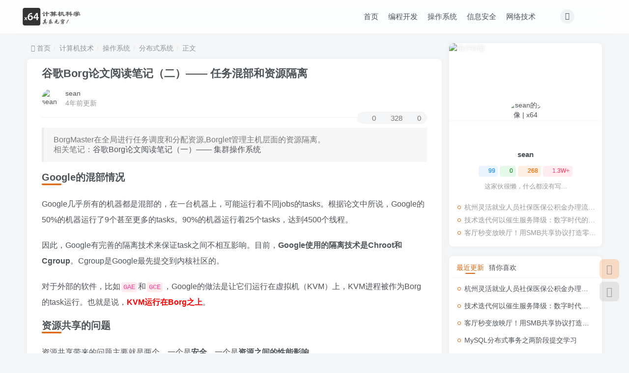

--- FILE ---
content_type: text/html; charset=UTF-8
request_url: https://www.x64.ink/archives/1370.html
body_size: 18502
content:
<!DOCTYPE HTML><html lang="zh-Hans"><head><meta charset="UTF-8"><link rel="dns-prefetch" href="//apps.bdimg.com"><meta http-equiv="X-UA-Compatible" content="IE=edge,chrome=1"><meta name="viewport" content="width=device-width, initial-scale=1.0, user-scalable=0, minimum-scale=1.0, maximum-scale=0.0, viewport-fit=cover"><meta http-equiv="Cache-Control" content="no-transform" /><meta http-equiv="Cache-Control" content="no-siteapp" /><meta name='robots' content='max-image-preview:large' /><link media="all" href="https://www.x64.ink/wp-content/cache/autoptimize/css/autoptimize_1616880bcbe53cb0c3b2fe5878cb2232.css" rel="stylesheet"><title>谷歌Borg论文阅读笔记（二）——  任务混部和资源隔离 | x64</title><meta name="keywords" content="Google,Borg,混部,资源隔离,CPI,CPU干扰,可压缩资源,批处理,Cgroup,资源分类"><meta name="description" content="BorgMaster在全局进行任务调度和分配资源,Borglet管理主机层面的资源隔离。 相关笔记：谷歌Borg论文阅读笔记（一）—— 集群操作系统 Google的混部情况 Google几乎所有的机器都是混部的，在一台机器上，可能运行着不同jobs的tasks。根据论文中所说，Google的50%的机器运行了9个甚至更多的tasks。90%的机器运行着25个tasks，达到4500个线程。 因此，"><link rel="canonical" href="https://www.x64.ink/archives/1370.html" /> <script type="text/javascript" src="https://www.x64.ink/wp-content/themes/zibll/js/libs/jquery.min.js?ver=8.1" id="jquery-js"></script> <!-- Analytics by WP Statistics - https://wp-statistics.com --><link rel='shortcut icon' href='https://www.x64.ink/wp-content/uploads/2024/05/x64_48px.png'><link rel='icon' href='https://www.x64.ink/wp-content/uploads/2024/05/x64_48px.png'><link rel='apple-touch-icon-precomposed' href='https://www.x64.ink/wp-content/uploads/2024/05/x64_148px.png'><meta name='msapplication-TileImage' content='https://www.x64.ink/wp-content/uploads/2024/05/x64_148px.png'> <!--HEADER_CODE_START--> <script async src="https://pagead2.googlesyndication.com/pagead/js/adsbygoogle.js?client=ca-pub-7623569645994570" crossorigin="anonymous"></script> <script type="text/javascript" src="//cpro.baidustatic.com/cpro/ui/cm.js" async="async" defer="defer" ></script> <!--HEADER_CODE_END--><meta name='apple-mobile-web-app-title' content='x64'><!--[if IE]><script src="https://www.x64.ink/wp-content/themes/zibll/js/libs/html5.min.js"></script><![endif]--></head><body class="post-template-default single single-post postid-1370 single-format-standard white-theme nav-fixed site-layout-2"><header class="header header-layout-3"><nav class="navbar navbar-top center"><div class="container-fluid container-header"><div class="navbar-header"><div class="navbar-brand"><a class="navbar-logo" href="https://www.x64.ink"><img src="https://www.x64.ink/wp-content/uploads/2024/05/logo_850_260px.png" switch-src="https://www.x64.ink/wp-content/uploads/2024/05/logo_dark_850_260px.png" alt="x64.ink | 计算机科学其乐无穷" > </a></div> <button type="button" data-toggle-class="mobile-navbar-show" data-target="body" class="navbar-toggle"><i class="em12 css-icon i-menu"><i></i></i></button><a class="main-search-btn navbar-toggle" href="javascript:;"><svg class="icon" aria-hidden="true"><use xlink:href="#icon-search"></use></svg></a></div><div class="collapse navbar-collapse"><div class="navbar-form navbar-right hide show-nav-but" style="margin-right:-10px;"><a data-toggle-class data-target=".nav.navbar-nav" href="javascript:;" class="but"><svg class="" aria-hidden="true" data-viewBox="0 0 1024 1024" viewBox="0 0 1024 1024"><use xlink:href="#icon-menu_2"></use></svg></a></div><div class="navbar-form navbar-right"><ul class="list-inline splitters relative"><li class="relative"><a class="main-search-btn btn nav-search-btn" href="javascript:;"><svg class="icon" aria-hidden="true"><use xlink:href="#icon-search"></use></svg></a></li></ul></div><div class="navbar-form navbar-right"><a href="javascript:;" class="toggle-theme toggle-radius"><i class="fa fa-toggle-theme"></i></a></div><div class="navbar-right"><ul class="nav navbar-nav"><li id="menu-item-2119" class="menu-item menu-item-type-custom menu-item-object-custom menu-item-2119"><a href="/">首页</a></li><li id="menu-item-306" class="menu-item menu-item-type-taxonomy menu-item-object-category menu-item-306"><a href="https://www.x64.ink/category/computer-technology/programming-development">编程开发</a></li><li id="menu-item-308" class="menu-item menu-item-type-taxonomy menu-item-object-category current-post-ancestor menu-item-has-children menu-item-308"><a href="https://www.x64.ink/category/computer-technology/operating-system">操作系统</a><ul class="sub-menu"><li id="menu-item-1048" class="menu-item menu-item-type-taxonomy menu-item-object-category current-post-ancestor current-menu-parent current-post-parent menu-item-1048"><a href="https://www.x64.ink/category/computer-technology/operating-system/distributed-systems">分布式系统</a></li></ul></li><li id="menu-item-307" class="menu-item menu-item-type-taxonomy menu-item-object-category menu-item-307"><a href="https://www.x64.ink/category/computer-technology/information-security">信息安全</a></li><li id="menu-item-485" class="menu-item menu-item-type-taxonomy menu-item-object-category menu-item-485"><a href="https://www.x64.ink/category/computer-technology/network-technology">网络技术</a></li></ul></div></div></div></nav></header><div class="mobile-header"><nav mini-touch="mobile-nav" touch-direction="left" class="mobile-navbar visible-xs-block scroll-y mini-scrollbar left"> <a href="javascript:;" class="toggle-theme toggle-radius"><i class="fa fa-toggle-theme"></i></a><ul class="mobile-menus theme-box"><li class="menu-item menu-item-type-custom menu-item-object-custom menu-item-2119"><a href="/">首页</a></li><li class="menu-item menu-item-type-taxonomy menu-item-object-category menu-item-306"><a href="https://www.x64.ink/category/computer-technology/programming-development">编程开发</a></li><li class="menu-item menu-item-type-taxonomy menu-item-object-category current-post-ancestor menu-item-has-children menu-item-308"><a href="https://www.x64.ink/category/computer-technology/operating-system">操作系统</a><ul class="sub-menu"><li class="menu-item menu-item-type-taxonomy menu-item-object-category current-post-ancestor current-menu-parent current-post-parent menu-item-1048"><a href="https://www.x64.ink/category/computer-technology/operating-system/distributed-systems">分布式系统</a></li></ul></li><li class="menu-item menu-item-type-taxonomy menu-item-object-category menu-item-307"><a href="https://www.x64.ink/category/computer-technology/information-security">信息安全</a></li><li class="menu-item menu-item-type-taxonomy menu-item-object-category menu-item-485"><a href="https://www.x64.ink/category/computer-technology/network-technology">网络技术</a></li></ul><div class="posts-nav-box" data-title="文章目录"></div><div class="mobile-nav-widget"></div></nav><div class="fixed-body" data-toggle-class="mobile-navbar-show" data-target="body"></div></div><div class="container fluid-widget"></div><main role="main" class="container"><div class="content-wrap"><div class="content-layout"><ul class="breadcrumb"><li><a href="https://www.x64.ink"><i class="fa fa-map-marker"></i> 首页</a></li><li> <a href="https://www.x64.ink/category/computer-technology">计算机技术</a></li><li> <a href="https://www.x64.ink/category/computer-technology/operating-system">操作系统</a></li><li> <a href="https://www.x64.ink/category/computer-technology/operating-system/distributed-systems">分布式系统</a></li><li> 正文</li></ul><article class="article main-bg theme-box box-body radius8 main-shadow"><div class="article-header theme-box clearfix relative"><h1 class="article-title"> <a href="https://www.x64.ink/archives/1370.html">谷歌Borg论文阅读笔记（二）——  任务混部和资源隔离</a></h1><div class="article-avatar"><div class="user-info flex ac article-avatar"><a href="https://www.x64.ink/archives/author/1"><span class="avatar-img"><img alt="sean的头像 | x64" src="https://www.x64.ink/wp-content/themes/zibll/img/avatar-default.png" data-src="//www.x64.ink/wp-content/uploads/2024/05/头像-150x150.jpg" class="lazyload avatar avatar-id-1"></span></a><div class="user-right flex flex1 ac jsb ml10"><div class="flex1"><name class="flex ac flex1"><a class="display-name text-ellipsis " href="https://www.x64.ink/archives/author/1">sean</a></name><div class="px12-sm muted-2-color text-ellipsis"><span data-toggle="tooltip" data-placement="bottom" title="2021年08月25日 22:45发布">4年前更新</span></div></div><div class="flex0 user-action"></div></div></div><div class="relative"><i class="line-form-line"></i><div class="flex ac single-metabox abs-right"><div class="post-metas"><item class="meta-comm"><a rel="nofollow" data-toggle="tooltip" title="去评论" href="javascript:(scrollTopTo('#comments'));"><svg class="icon" aria-hidden="true"><use xlink:href="#icon-comment"></use></svg>0</a></item><item class="meta-view"><svg class="icon" aria-hidden="true"><use xlink:href="#icon-view"></use></svg>328</item><item class="meta-like"><svg class="icon" aria-hidden="true"><use xlink:href="#icon-like"></use></svg>0</item></div></div></div></div></div><div class="article-content"><div data-nav="posts"class="theme-box wp-posts-content"><blockquote><p> BorgMaster在全局进行任务调度和分配资源,Borglet管理主机层面的资源隔离。<br /> 相关笔记：<a class="wp-editor-md-post-content-link" href="https://www.x64.ink/archives/1070.html">谷歌Borg论文阅读笔记（一）—— 集群操作系统</a></p></blockquote><h2>Google的混部情况</h2><p>Google几乎所有的机器都是混部的，在一台机器上，可能运行着不同jobs的tasks。根据论文中所说，Google的50%的机器运行了9个甚至更多的tasks。90%的机器运行着25个tasks，达到4500个线程。</p><p>因此，Google有完善的隔离技术来保证task之间不相互影响。目前，<strong>Google使用的隔离技术是Chroot和Cgroup</strong>。Cgroup是Google最先提交到内核社区的。</p><p>对于外部的软件，比如<code>GAE</code>和<code>GCE</code>，Google的做法是让它们运行在虚拟机（KVM）上，KVM进程被作为Borg的task运行。也就是说，<font color=red><strong>KVM运行在Borg之上</strong></font>。</p><h2>资源共享的问题</h2><p>资源共享带来的问题主要就是两个，一个是<strong>安全</strong>，一个是<strong>资源之间的性能影响</strong>。</p><h3>安全隔离</h3><p>系统采用了Chroot隔离了文件系统。对于程序的调试，全都通过Borg来操作，Borg会让用户的命令在和被操作的tasks同一个容器下的shell中运行。</p><h3>性能影响</h3><p>对于性能的影响，Google使用了很多技术来减少影响，这个是文章后面详细讲的。这里主要讲的是Google对任务混部对CPU性能影响的研究。</p><p>Google为了评估不同任务部署到同一个机器的CPU干扰影响做了一个实验。他们使用<strong>CPI（每条计算机指令执行所需的时钟周期）</strong>来衡量性能干扰。<strong>当CPI增加一倍，CPU密集型程序运行时间就会增加一倍</strong>，对应于即时相应的程序，可能就是<strong>延时增加了一倍</strong>。</p><p>实验发现，<strong>CPI和2个相同时间间隔的测量成正相关</strong>： 机器的整体CPU使用率，以及运行在机器上的tasks。</p><ol><li><strong>添加一个task到一台机器上，会增加别的任务0.3%的CPI（使用线性模拟合数据）。</strong></li><li><strong>增加10%的CPU利用率会增加2%的CPI。</strong></li></ol><p>这是CPU密集型的程序测量的结果，事实上干扰存在于各种资源。</p><p>相对而言，专用的cells的CPI要低于混用的cells。据Google的统计，共享cells的CPI平均值为<code>1.58（σ = 0.35）</code>。在专用cells中，CPI平均值为<code>1.53（σ = 0.32）</code>，CPU性能在共享cells中有大约下降<code>3%</code>。</p><p>但这也表明，<strong>使用共享的cells并没有大幅度增加程序运行的成本，而在机器需求方面，共享的cells更节约机器</strong>。另外。共享的优势适用于所有资源，包括内存和磁盘，而不仅仅是CPU。当然，Google还是有些特别的服务是放在专用的cell上的。</p><p>Google也对cell的大小进行了评估，发现<font color=red><strong>cell越大越节约机器</strong></font>。</p><h2>任务分类</h2><p>Google对jobs是分类为prod和<code>non-prod</code>的。prod指的是面向应用这类jobs，non-prod指的是批处理这类jobs。对于主机上的tasks，则是分为<strong>延迟敏感型（latency-sensitive）</strong>和 <strong>批处理（rest）</strong>。因为non-prod的jobs中的master应该也是延迟敏感的，所以需要在task上进行分类。</p><p><strong>个人理解</strong>: <code>non-prod</code>和prod是在<code>BorgMaster</code>调度时看的，是一个全局的维度。而<code>latency-sensitive</code>和rest是Borglet在主机的task层面上看的，是一个进程的维度。</p><p>另外，Borg中，主机的资源其实是超卖的（不然怎么节约资源），包括可压缩和不可压缩的资源。因此，可能会出现所有tasks都没有超过限制值，而主机资源不足的情况。此时，就需要根据task的分类来进行取舍。</p><h3>延迟敏感型（latency-sensitive）</h3><p>未作特殊说明，下面采用缩写LS tasks来表示延迟敏感型的任务。</p><p><code>LS tasks</code>用于面向用户的应用，以及共享设施服务，它需要快速响应请求。高优先的<code>LS tasks</code>享受最好的待遇。能暂时让批处理饥饿几秒钟。</p><h3>批处理（rest）</h3><p>用于离线计算的进程，用于利用那些再生资源。基本是说被kill就被kill。</p><h2>资源分类</h2><p>混部的一大问题是某个资源不足的情形。但是，不同的资源有不同的特点，有的资源能快速调整，而有的则需要很大的代价来调整。因此，Borg将资源分为两大类：<strong>可压缩资源（compressible resources）</strong>和<strong>不可压缩资源（non-compressible resources）</strong>。</p><h3>可压缩资源（compressible resources）</h3><p>这种资源指的是<strong>CPU，磁盘IO</strong>这类资源。它们是基于比例的，可以通过降低服务质量来调整资源分配，这种调整消耗的代价极少，几乎可以忽略。</p><h4>可用的方案</h4><ul><li><strong>CPU：</strong>Cgroup中的cpu子系统，可以限流CPU执行周期，也可以调整调度权重。</li><li><strong>IO：</strong>Cgroup中的disk子系统，可以在块设备层面限流IOPS和流量。也能在更底层的IO调度层调整权重（权重调整只支持CFQ，但是注意CFQ并不适合SSD）。</li></ul><p><strong>对LS tasks的优待</strong>: <code>LS tasks</code>可以保留完整的CPU核心，阻止其它LS tasks使用它们。批处理tasks可以运行在任何CPU核心下，但它被给予相对于LS tasks很小的调度份额。Borglet动态调整<code>LS tasks</code>的资源限制，为了确保它不会把批处理tasks饿死几分钟，在需要的时候，选择性的应用CFS控制带宽。</p><p><strong>CFS改进</strong>: Cgroup中，CPU子系统是依赖于CFS调度算法，这是目前Linux的默认任务调度算法。Google为了减少调度延时和高利用率，调优了CFS调度程序。另外，Google的程序多采用多线程模型，这能减轻持续负载失衡的影响。</p><ul><li>允许<code>LS tasks</code>抢占批处理的tasks。</li><li>多个<code>LS tasks</code>在一个CPU下运行时，减少调度量。</li></ul><p><strong>主机资源超配</strong>: 如果机器用尽了可压缩资源，Borglet会对某些task进行限流处理（给对<code>LS tasks</code>足够的资源）。这样，短负载峰值就可以被处理，而不需要kill掉任何tasks。如果情况没有改善，Borgmaster会从这台机器上迁移掉一些tasks。</p><h3>不可压缩资源（non-compressible resources）</h3><p>这种资源的典型代表是内存和磁盘容量。<br /> 此类资源的调整是很难的，比如内存。在内存不足的时候，Linux会进行内存回收，释放<code>PageCache</code>，将部匿名页调入<code>Swap</code>。 <font color=red>如果还是没有足够的内存，会进入<code>OOM-KILL</code>流程。<strong>这个代价是很大的</strong></font>。</p><p>因此，如果不可压缩资源不足，<strong>就只能kill掉进程来回收资源</strong>，这也是操作系统的逻辑。</p><h4>可用的方案</h4><ul><li><strong>内存</strong>: Cgroup的memory子系统可以支持限制内存使用。Cgroup内的内存有自己的LRU链，所以Cgroup内部也会自动换页。此外，在Cgroup内的内存用尽之时，也会触发Cgroup内的<code>OOM-KILL</code>流程。另外，系统自身的<code>OOM-KILL</code>级别是高于Cgroup的。</li><li><strong>磁盘</strong>: 这块不清楚Google是怎么做的，Cgroup也没有支持这个。有的软件是quota磁盘限额，可以限定文件夹内使用磁盘空间的大小，超过了就禁止写入。最早听说这是间隔扫描的方式，觉得不靠谱，现在应该改进成用inotify了。</li></ul><p><strong>主机资源超配</strong>: 当不可压缩资源不足时，Borglet会从优先级最低的task开始kill，直到资源足够。</p><h2>资源分配：</h2><h3>细粒度资源请求：</h3><p>Google的资源分配是由用户申请的，用户可以指定各种资源的所需大小。而不是类似售卖虚拟那样有固定的规格。</p><p>Google对此做过实验，使用固定规格容器，根据CPU核心和内存两个维度的限制，四舍五入到下一个大于等于资源需求的规格。最小规格为0.5个CPU核心，1G内存。<strong>实验的结论是,这么做会增加30%-50%的资源开销</strong>。而且这还是在<code>cell</code>被压实之前的，压实后<code>cell</code>的资源开销更低。此外，<code>cell</code>还能支持CPU和内存的独立伸缩。</p><h3>资源分配方法</h3><p>每个tasks和资源有3个相关的数据。分别是：<strong>申请值，估值，使用值</strong>。<br /> 1. <strong>申请值：</strong>也就是限制值<strong>，</strong>申请资源时，用户填写的值。<br /> 2. <strong>估值：</strong>Borg对程序使用资源量的估计，也被称为预定（reservation）。一般是使用值加上一定保护缓冲区。<br /> 3. <strong>使用值：</strong>当前task使用的资源值，是采集的数据。</p><p>估值是为了能回收利用那些没被用到的资源。每过几秒，BorgMaster会进行一次计算。</p><p>最初的估值会等于申请值，300秒之后，允许启动瞬变（startup transients），<strong>它会缓慢的向实际使用加上安全边缘靠拢</strong>。<strong>如果使用量超过了估值，估值会迅速增加。</strong></p><p>Borg调度者使用申请值（限制值）来计划<code>prod tasks</code>（<strong>分配时按照限制来算</strong>），因此它们从不依靠再生资源，也不会超额分配资源。对于<code>non-prod tasks</code>，它使用现有tasks的预定，所以新的任务能调度到再生资源（<strong>分配时按照现有估值来算</strong>）。</p><h3>资源超限制值：</h3><p>Tasks允许使用资源量通常在限制值内。但只要主机资源足够，就可以使用超出限制值的资源。当然，这会增加tasks被Kill掉的可能性。当BorgMaster分配任务时发现资源不足时，它会优先回收超过限制值的tasks的资源。</p><p><strong>大多数tasks允许使用可压缩资源超过限制值</strong>。比如CPU，Borg以此来利用未被利用的(松弛)资源。在Google中，只有5%的<code>LS task</code>禁止使用资源超过限制值，大概是为了获得更好的可预测性。只有少于1%的批处理tasks这么做（禁止资源使用超过限制值）。</p><p><strong>使用内存超过限制值默认是被禁止的</strong>，因为这增加了task被kill掉的机会。但即使如此，10%的<code>LS tasks</code>重写了这个（允许内存使用超过限制值）。<strong>79%的批处理任务这么做，因为这是MapReduce框架的默认设置。</strong></p><h2>总结</h2><ol><li>应用混部，尽可能使用多线程。</li><li>使用轻量级的隔离机制，而不是VM。</li><li>合理的对资源超分配，以此提高资源利用率。很多任务并不是任何时刻都会用到很多资源。</li><li>对任务和资源进行分级。总体上，<strong>以高优先的<code>LS task</code>为核心，批处理任务以一个填坑的角色来吃掉剩余的资源</strong>。尽可能不kill任务，万不得已情况下先拿低优先级开刀。</li></ol><div class="text-center theme-box muted-3-color box-body separator em09" style="padding-bottom: 0px;margin-bottom: 0px;">广告</div> <!--文章列表广告位--> <ins class="adsbygoogle"
 style="display:block"
 data-ad-format="fluid"
 data-ad-layout-key="-fn-3o+cz-4l-m4"
 data-ad-client="ca-pub-7623569645994570"
 data-ad-slot="4277317745"></ins> <script>(adsbygoogle = window.adsbygoogle || []).push({});</script> </div><div class="em09 muted-3-color"><div><span>©</span> 版权声明</div><div class="posts-copyright">文章版权归作者所有，未经允许请勿转载。</div></div><div class="text-center theme-box muted-3-color box-body separator em09">THE END</div><div class="theme-box article-tags"><a class="but ml6 radius c-blue" title="查看更多分类文章" href="https://www.x64.ink/category/computer-technology/operating-system/distributed-systems"><i class="fa fa-folder-open-o" aria-hidden="true"></i>分布式系统</a><br><a href="https://www.x64.ink/tag/%e8%af%bb%e4%b9%a6%e7%ac%94%e8%ae%b0" title="查看此标签更多文章" class="but ml6 radius"># 读书笔记</a><a href="https://www.x64.ink/tag/cgroup" title="查看此标签更多文章" class="but ml6 radius"># Cgroup</a><a href="https://www.x64.ink/tag/borg" title="查看此标签更多文章" class="but ml6 radius"># Borg</a></div></div><div class="text-center muted-3-color box-body em09">喜欢就支持一下吧</div><div class="text-center post-actions"><a href="javascript:;" data-action="like" class="action action-like" data-pid="1370"><svg class="icon" aria-hidden="true"><use xlink:href="#icon-like"></use></svg><text>点赞</text><count>0</count></a><span class="hover-show dropup action action-share"> <svg class="icon" aria-hidden="true"><use xlink:href="#icon-share"></use></svg><text>分享</text><div class="zib-widget hover-show-con share-button dropdown-menu"><div><a rel="nofollow" class="share-btn qzone"  target="_blank" title="QQ空间" href="https://sns.qzone.qq.com/cgi-bin/qzshare/cgi_qzshare_onekey?url=https://www.x64.ink/archives/1370.html&#38;title=谷歌Borg论文阅读笔记（二）——  任务混部和资源隔离 | x64&#38;pics=&#38;summary=BorgMaster在全局进行任务调度和分配资源,Borglet管理主机层面的资源隔离。 相关笔记：谷歌Borg论文阅读笔记（一）—— 集群操作系统 Google的混部情况 Google几乎所有的机器都是混部的，在一台机器上，可能运行着不同jobs的tasks。根据论文中所说，Google的50%的机器运行了9个甚至更多的tasks。90%的机器运行着25个tasks，达到4500个线程。 因..."><icon><svg class="icon" aria-hidden="true"><use xlink:href="#icon-qzone-color"></use></svg></icon><text>QQ空间<text></a><a rel="nofollow" class="share-btn weibo"  target="_blank" title="微博" href="https://service.weibo.com/share/share.php?url=https://www.x64.ink/archives/1370.html&#38;title=谷歌Borg论文阅读笔记（二）——  任务混部和资源隔离 | x64&#38;pic=&#38;searchPic=false"><icon><svg class="icon" aria-hidden="true"><use xlink:href="#icon-weibo-color"></use></svg></icon><text>微博<text></a><a rel="nofollow" class="share-btn qq"  target="_blank" title="QQ好友" href="https://connect.qq.com/widget/shareqq/index.html?url=https://www.x64.ink/archives/1370.html&#38;title=谷歌Borg论文阅读笔记（二）——  任务混部和资源隔离 | x64&#38;pics=&#38;desc=BorgMaster在全局进行任务调度和分配资源,Borglet管理主机层面的资源隔离。 相关笔记：谷歌Borg论文阅读笔记（一）—— 集群操作系统 Google的混部情况 Google几乎所有的机器都是混部的，在一台机器上，可能运行着不同jobs的tasks。根据论文中所说，Google的50%的机器运行了9个甚至更多的tasks。90%的机器运行着25个tasks，达到4500个线程。 因..."><icon><svg class="icon" aria-hidden="true"><use xlink:href="#icon-qq-color"></use></svg></icon><text>QQ好友<text></a><a rel="nofollow" class="share-btn copy" data-clipboard-text="https://www.x64.ink/archives/1370.html" data-clipboard-tag="链接" title="复制链接" href="javascript:;"><icon><svg class="icon" aria-hidden="true"><use xlink:href="#icon-copy-color"></use></svg></icon><text>复制链接<text></a></div></div></span></div></article><div class="theme-box" style="height:99px"><nav class="article-nav"><div class="main-bg box-body radius8 main-shadow"> <a href="https://www.x64.ink/archives/1327.html"><p class="muted-2-color"><i class="fa fa-angle-left em12"></i><i class="fa fa-angle-left em12 mr6"></i>上一篇</p><div class="text-ellipsis-2"> 使用坐标系分析Paxos算法</div> </a></div><div class="main-bg box-body radius8 main-shadow"> <a href="https://www.x64.ink/archives/1417.html"><p class="muted-2-color">下一篇<i class="fa fa-angle-right em12 ml6"></i><i class="fa fa-angle-right em12"></i></p><div class="text-ellipsis-2"> 用普通MySQL高可用的方式打开Raft</div> </a></div></nav></div><div class="theme-box relates"><div class="box-body notop"><div class="title-theme">相关推荐</div></div><div class="zib-widget"><ul class="no-thumb"><div class="posts-mini "><div class="mr10"><div class="item-thumbnail"><a target="_blank" href="https://www.x64.ink/archives/1370.html"><img data-thumb="default" src="/wp-content/themes/zibll/img/thumbnail.svg" data-src="/wp-content/uploads/2019/05/study-box_1.jpg" alt="谷歌Borg论文阅读笔记（二）——  任务混部和资源隔离 | x64" class="lazyload fit-cover radius8"></a></div></div><div class="posts-mini-con flex xx flex1 jsb"><h2 class="item-heading text-ellipsis-2"><a  target="_blank" href="https://www.x64.ink/archives/1370.html">谷歌Borg论文阅读笔记（二）——  任务混部和资源隔离<span class="focus-color"></span></a></h2><div class="item-meta muted-2-color flex jsb ac"><item class="meta-author flex ac"><a href="https://www.x64.ink/archives/author/1"><span class="avatar-mini"><img alt="sean的头像 | x64" src="https://www.x64.ink/wp-content/themes/zibll/img/avatar-default.png" data-src="//www.x64.ink/wp-content/uploads/2024/05/头像-150x150.jpg" class="lazyload avatar avatar-id-1"></span></a><span class="ml6">4年前</span></item><div class="meta-right"><item class="meta-view"><svg class="icon" aria-hidden="true"><use xlink:href="#icon-view"></use></svg>328</item></div></div></div></div><div class="posts-mini "><div class="mr10"><div class="item-thumbnail"><a target="_blank" href="https://www.x64.ink/archives/1061.html"><img data-thumb="default" src="/wp-content/themes/zibll/img/thumbnail.svg" data-src="https://www.x64.ink/wp-content/uploads/2019/05/library.jpg" alt="【翻译】linux中cgroups内存控制子系统memory.oom_control文件 | x64" class="lazyload fit-cover radius8"></a></div></div><div class="posts-mini-con flex xx flex1 jsb"><h2 class="item-heading text-ellipsis-2"><a  target="_blank" href="https://www.x64.ink/archives/1061.html">【翻译】linux中cgroups内存控制子系统memory.oom_control文件<span class="focus-color"></span></a></h2><div class="item-meta muted-2-color flex jsb ac"><item class="meta-author flex ac"><a href="https://www.x64.ink/archives/author/1"><span class="avatar-mini"><img alt="sean的头像 | x64" src="https://www.x64.ink/wp-content/themes/zibll/img/avatar-default.png" data-src="//www.x64.ink/wp-content/uploads/2024/05/头像-150x150.jpg" class="lazyload avatar avatar-id-1"></span></a><span class="ml6">5年前</span></item><div class="meta-right"><item class="meta-view"><svg class="icon" aria-hidden="true"><use xlink:href="#icon-view"></use></svg>221</item></div></div></div></div><div class="posts-mini "><div class="mr10"><div class="item-thumbnail"><a target="_blank" href="https://www.x64.ink/archives/1070.html"><img src="/wp-content/themes/zibll/img/thumbnail.svg" data-src="https://www.x64.ink/wp-content/uploads/2021/07/borg架构.jpg" alt="谷歌Borg论文阅读笔记（一）——  集群操作系统 | x64" class="lazyload fit-cover radius8"></a></div></div><div class="posts-mini-con flex xx flex1 jsb"><h2 class="item-heading text-ellipsis-2"><a  target="_blank" href="https://www.x64.ink/archives/1070.html">谷歌Borg论文阅读笔记（一）——  集群操作系统<span class="focus-color"></span></a></h2><div class="item-meta muted-2-color flex jsb ac"><item class="meta-author flex ac"><a href="https://www.x64.ink/archives/author/1"><span class="avatar-mini"><img alt="sean的头像 | x64" src="https://www.x64.ink/wp-content/themes/zibll/img/avatar-default.png" data-src="//www.x64.ink/wp-content/uploads/2024/05/头像-150x150.jpg" class="lazyload avatar avatar-id-1"></span></a><span class="ml6">5年前</span></item><div class="meta-right"><item class="meta-view"><svg class="icon" aria-hidden="true"><use xlink:href="#icon-view"></use></svg>177</item></div></div></div></div><div class="posts-mini "><div class="mr10"><div class="item-thumbnail"><a target="_blank" href="https://www.x64.ink/archives/1999.html"><img data-thumb="default" src="/wp-content/themes/zibll/img/thumbnail.svg" data-src="https://www.x64.ink/wp-content/uploads/2019/05/library.jpg" alt="谈淘宝的异地多活架构 | x64" class="lazyload fit-cover radius8"></a></div></div><div class="posts-mini-con flex xx flex1 jsb"><h2 class="item-heading text-ellipsis-2"><a  target="_blank" href="https://www.x64.ink/archives/1999.html">谈淘宝的异地多活架构<span class="focus-color"></span></a></h2><div class="item-meta muted-2-color flex jsb ac"><item class="meta-author flex ac"><a href="https://www.x64.ink/archives/author/1"><span class="avatar-mini"><img alt="sean的头像 | x64" src="https://www.x64.ink/wp-content/themes/zibll/img/avatar-default.png" data-src="//www.x64.ink/wp-content/uploads/2024/05/头像-150x150.jpg" class="lazyload avatar avatar-id-1"></span></a><span class="ml6">3年前</span></item><div class="meta-right"><item class="meta-view"><svg class="icon" aria-hidden="true"><use xlink:href="#icon-view"></use></svg>130</item></div></div></div></div></ul></div></div><div class="theme-box" id="comments"><div class="box-body notop"><div class="title-theme">评论 <small>抢沙发</small></div></div><div class="no_webshot main-bg theme-box box-body radius8 main-shadow"><div class="flex ac jsb virtual-input " fixed-input="#respond"><div class="flex flex1 ac"><img alt="头像" src="https://www.x64.ink/wp-content/themes/zibll/img/avatar-default.png" data-src="//www.x64.ink/wp-content/themes/zibll/img/avatar-default.png" class="lazyload avatar avatar-id-0"><div class="text-ellipsis simulation mr10">欢迎您留下宝贵的见解！</div></div><span class="but c-blue">提交</span></div><div id="respond" class="mobile-fixed"><div class="fixed-body"></div><form id="commentform"><div class="flex ac"><div class="comt-title text-center flex0 mr10"><div class="comt-avatar mb10"><img alt="头像" src="https://www.x64.ink/wp-content/themes/zibll/img/avatar-default.png" data-src="//www.x64.ink/wp-content/themes/zibll/img/avatar-default.png" class="lazyload avatar avatar-id-0"></div><p class="" data-toggle-class="open" data-target="#comment-user-info" data-toggle="tooltip" title="填写用户信息">昵称</p></div><div class="comt-box grow1"><div class="action-text mb10 em09 muted-2-color"></div><textarea placeholder="欢迎您留下宝贵的见解！" autoheight="true" maxheight="188" class="form-control grin" name="comment" id="comment" cols="100%" rows="4" tabindex="1" onkeydown="if(event.ctrlKey&amp;&amp;event.keyCode==13){document.getElementById('submit').click();return false};"></textarea><div style="width: 230px;"><input machine-verification="slider" type="hidden" name="captcha_mode" value="slider" slider-id=""></div><div class="comt-ctrl relative"><div class="comt-tips"> <input type='hidden' name='comment_post_ID' value='1370' id='comment_post_ID' /> <input type='hidden' name='comment_parent' id='comment_parent' value='0' /></div><div class="comt-tips-right pull-right"> <a class="but c-red" id="cancel-comment-reply-link" href="javascript:;">取消</a> <button class="but c-blue pw-1em input-expand-submit comment-send" name="submit" id="submit" tabindex="5">提交评论</button></div><div class="comt-tips-left"> <span class="dropup relative" id="comment-user-info" require_name_email="true"><a class="but mr6" data-toggle-class="open" data-target="#comment-user-info" href="javascript:;"><i class="fa fa-fw fa-user"></i><span class="hide-sm">昵称</span></a><div class="dropdown-menu box-body" style="width:250px;"><div class="mb20"><p>请填写用户信息：</p><ul><li class="line-form mb10"><input type="text" name="author" class="line-form-input" tabindex="1" value="" placeholder=""><div class="scale-placeholder">昵称(必填)</div><div class="abs-right muted-color"><i class="fa fa-fw fa-user"></i></div><i class="line-form-line"></i></li><li class="line-form"><input type="text" name="email" class="line-form-input" tabindex="2" value="" placeholder=""><div class="scale-placeholder">邮箱(必填)</div><div class="abs-right muted-color"><i class="fa fa-fw fa-envelope-o"></i></div><i class="line-form-line"></i></li></ul></div></div></span><span class="dropup relative smilie"><a class="but btn-input-expand input-smilie mr6" href="javascript:;"><i class="fa fa-fw fa-smile-o"></i><span class="hide-sm">表情</span></a><div class="dropdown-menu"><div class="dropdown-smilie scroll-y mini-scrollbar"><a class="smilie-icon" href="javascript:;" data-smilie="aoman"><img class="lazyload" data-src="https://www.x64.ink/wp-content/themes/zibll/img/smilies/aoman.gif" alt="[aoman]" /></a><a class="smilie-icon" href="javascript:;" data-smilie="baiyan"><img class="lazyload" data-src="https://www.x64.ink/wp-content/themes/zibll/img/smilies/baiyan.gif" alt="[baiyan]" /></a><a class="smilie-icon" href="javascript:;" data-smilie="bishi"><img class="lazyload" data-src="https://www.x64.ink/wp-content/themes/zibll/img/smilies/bishi.gif" alt="[bishi]" /></a><a class="smilie-icon" href="javascript:;" data-smilie="bizui"><img class="lazyload" data-src="https://www.x64.ink/wp-content/themes/zibll/img/smilies/bizui.gif" alt="[bizui]" /></a><a class="smilie-icon" href="javascript:;" data-smilie="cahan"><img class="lazyload" data-src="https://www.x64.ink/wp-content/themes/zibll/img/smilies/cahan.gif" alt="[cahan]" /></a><a class="smilie-icon" href="javascript:;" data-smilie="ciya"><img class="lazyload" data-src="https://www.x64.ink/wp-content/themes/zibll/img/smilies/ciya.gif" alt="[ciya]" /></a><a class="smilie-icon" href="javascript:;" data-smilie="dabing"><img class="lazyload" data-src="https://www.x64.ink/wp-content/themes/zibll/img/smilies/dabing.gif" alt="[dabing]" /></a><a class="smilie-icon" href="javascript:;" data-smilie="daku"><img class="lazyload" data-src="https://www.x64.ink/wp-content/themes/zibll/img/smilies/daku.gif" alt="[daku]" /></a><a class="smilie-icon" href="javascript:;" data-smilie="deyi"><img class="lazyload" data-src="https://www.x64.ink/wp-content/themes/zibll/img/smilies/deyi.gif" alt="[deyi]" /></a><a class="smilie-icon" href="javascript:;" data-smilie="doge"><img class="lazyload" data-src="https://www.x64.ink/wp-content/themes/zibll/img/smilies/doge.gif" alt="[doge]" /></a><a class="smilie-icon" href="javascript:;" data-smilie="fadai"><img class="lazyload" data-src="https://www.x64.ink/wp-content/themes/zibll/img/smilies/fadai.gif" alt="[fadai]" /></a><a class="smilie-icon" href="javascript:;" data-smilie="fanu"><img class="lazyload" data-src="https://www.x64.ink/wp-content/themes/zibll/img/smilies/fanu.gif" alt="[fanu]" /></a><a class="smilie-icon" href="javascript:;" data-smilie="fendou"><img class="lazyload" data-src="https://www.x64.ink/wp-content/themes/zibll/img/smilies/fendou.gif" alt="[fendou]" /></a><a class="smilie-icon" href="javascript:;" data-smilie="ganga"><img class="lazyload" data-src="https://www.x64.ink/wp-content/themes/zibll/img/smilies/ganga.gif" alt="[ganga]" /></a><a class="smilie-icon" href="javascript:;" data-smilie="guzhang"><img class="lazyload" data-src="https://www.x64.ink/wp-content/themes/zibll/img/smilies/guzhang.gif" alt="[guzhang]" /></a><a class="smilie-icon" href="javascript:;" data-smilie="haixiu"><img class="lazyload" data-src="https://www.x64.ink/wp-content/themes/zibll/img/smilies/haixiu.gif" alt="[haixiu]" /></a><a class="smilie-icon" href="javascript:;" data-smilie="hanxiao"><img class="lazyload" data-src="https://www.x64.ink/wp-content/themes/zibll/img/smilies/hanxiao.gif" alt="[hanxiao]" /></a><a class="smilie-icon" href="javascript:;" data-smilie="zuohengheng"><img class="lazyload" data-src="https://www.x64.ink/wp-content/themes/zibll/img/smilies/zuohengheng.gif" alt="[zuohengheng]" /></a><a class="smilie-icon" href="javascript:;" data-smilie="zhuakuang"><img class="lazyload" data-src="https://www.x64.ink/wp-content/themes/zibll/img/smilies/zhuakuang.gif" alt="[zhuakuang]" /></a><a class="smilie-icon" href="javascript:;" data-smilie="zhouma"><img class="lazyload" data-src="https://www.x64.ink/wp-content/themes/zibll/img/smilies/zhouma.gif" alt="[zhouma]" /></a><a class="smilie-icon" href="javascript:;" data-smilie="zhemo"><img class="lazyload" data-src="https://www.x64.ink/wp-content/themes/zibll/img/smilies/zhemo.gif" alt="[zhemo]" /></a><a class="smilie-icon" href="javascript:;" data-smilie="zhayanjian"><img class="lazyload" data-src="https://www.x64.ink/wp-content/themes/zibll/img/smilies/zhayanjian.gif" alt="[zhayanjian]" /></a><a class="smilie-icon" href="javascript:;" data-smilie="zaijian"><img class="lazyload" data-src="https://www.x64.ink/wp-content/themes/zibll/img/smilies/zaijian.gif" alt="[zaijian]" /></a><a class="smilie-icon" href="javascript:;" data-smilie="yun"><img class="lazyload" data-src="https://www.x64.ink/wp-content/themes/zibll/img/smilies/yun.gif" alt="[yun]" /></a><a class="smilie-icon" href="javascript:;" data-smilie="youhengheng"><img class="lazyload" data-src="https://www.x64.ink/wp-content/themes/zibll/img/smilies/youhengheng.gif" alt="[youhengheng]" /></a><a class="smilie-icon" href="javascript:;" data-smilie="yiwen"><img class="lazyload" data-src="https://www.x64.ink/wp-content/themes/zibll/img/smilies/yiwen.gif" alt="[yiwen]" /></a><a class="smilie-icon" href="javascript:;" data-smilie="yinxian"><img class="lazyload" data-src="https://www.x64.ink/wp-content/themes/zibll/img/smilies/yinxian.gif" alt="[yinxian]" /></a><a class="smilie-icon" href="javascript:;" data-smilie="xu"><img class="lazyload" data-src="https://www.x64.ink/wp-content/themes/zibll/img/smilies/xu.gif" alt="[xu]" /></a><a class="smilie-icon" href="javascript:;" data-smilie="xieyanxiao"><img class="lazyload" data-src="https://www.x64.ink/wp-content/themes/zibll/img/smilies/xieyanxiao.gif" alt="[xieyanxiao]" /></a><a class="smilie-icon" href="javascript:;" data-smilie="xiaoku"><img class="lazyload" data-src="https://www.x64.ink/wp-content/themes/zibll/img/smilies/xiaoku.gif" alt="[xiaoku]" /></a><a class="smilie-icon" href="javascript:;" data-smilie="xiaojiujie"><img class="lazyload" data-src="https://www.x64.ink/wp-content/themes/zibll/img/smilies/xiaojiujie.gif" alt="[xiaojiujie]" /></a><a class="smilie-icon" href="javascript:;" data-smilie="xia"><img class="lazyload" data-src="https://www.x64.ink/wp-content/themes/zibll/img/smilies/xia.gif" alt="[xia]" /></a><a class="smilie-icon" href="javascript:;" data-smilie="wunai"><img class="lazyload" data-src="https://www.x64.ink/wp-content/themes/zibll/img/smilies/wunai.gif" alt="[wunai]" /></a><a class="smilie-icon" href="javascript:;" data-smilie="wozuimei"><img class="lazyload" data-src="https://www.x64.ink/wp-content/themes/zibll/img/smilies/wozuimei.gif" alt="[wozuimei]" /></a><a class="smilie-icon" href="javascript:;" data-smilie="weixiao"><img class="lazyload" data-src="https://www.x64.ink/wp-content/themes/zibll/img/smilies/weixiao.gif" alt="[weixiao]" /></a><a class="smilie-icon" href="javascript:;" data-smilie="weiqu"><img class="lazyload" data-src="https://www.x64.ink/wp-content/themes/zibll/img/smilies/weiqu.gif" alt="[weiqu]" /></a><a class="smilie-icon" href="javascript:;" data-smilie="tuosai"><img class="lazyload" data-src="https://www.x64.ink/wp-content/themes/zibll/img/smilies/tuosai.gif" alt="[tuosai]" /></a><a class="smilie-icon" href="javascript:;" data-smilie="tu"><img class="lazyload" data-src="https://www.x64.ink/wp-content/themes/zibll/img/smilies/tu.gif" alt="[tu]" /></a><a class="smilie-icon" href="javascript:;" data-smilie="touxiao"><img class="lazyload" data-src="https://www.x64.ink/wp-content/themes/zibll/img/smilies/touxiao.gif" alt="[touxiao]" /></a><a class="smilie-icon" href="javascript:;" data-smilie="tiaopi"><img class="lazyload" data-src="https://www.x64.ink/wp-content/themes/zibll/img/smilies/tiaopi.gif" alt="[tiaopi]" /></a><a class="smilie-icon" href="javascript:;" data-smilie="shui"><img class="lazyload" data-src="https://www.x64.ink/wp-content/themes/zibll/img/smilies/shui.gif" alt="[shui]" /></a><a class="smilie-icon" href="javascript:;" data-smilie="se"><img class="lazyload" data-src="https://www.x64.ink/wp-content/themes/zibll/img/smilies/se.gif" alt="[se]" /></a><a class="smilie-icon" href="javascript:;" data-smilie="saorao"><img class="lazyload" data-src="https://www.x64.ink/wp-content/themes/zibll/img/smilies/saorao.gif" alt="[saorao]" /></a><a class="smilie-icon" href="javascript:;" data-smilie="qiudale"><img class="lazyload" data-src="https://www.x64.ink/wp-content/themes/zibll/img/smilies/qiudale.gif" alt="[qiudale]" /></a><a class="smilie-icon" href="javascript:;" data-smilie="qinqin"><img class="lazyload" data-src="https://www.x64.ink/wp-content/themes/zibll/img/smilies/qinqin.gif" alt="[qinqin]" /></a><a class="smilie-icon" href="javascript:;" data-smilie="qiaoda"><img class="lazyload" data-src="https://www.x64.ink/wp-content/themes/zibll/img/smilies/qiaoda.gif" alt="[qiaoda]" /></a><a class="smilie-icon" href="javascript:;" data-smilie="piezui"><img class="lazyload" data-src="https://www.x64.ink/wp-content/themes/zibll/img/smilies/piezui.gif" alt="[piezui]" /></a><a class="smilie-icon" href="javascript:;" data-smilie="penxue"><img class="lazyload" data-src="https://www.x64.ink/wp-content/themes/zibll/img/smilies/penxue.gif" alt="[penxue]" /></a><a class="smilie-icon" href="javascript:;" data-smilie="nanguo"><img class="lazyload" data-src="https://www.x64.ink/wp-content/themes/zibll/img/smilies/nanguo.gif" alt="[nanguo]" /></a><a class="smilie-icon" href="javascript:;" data-smilie="liulei"><img class="lazyload" data-src="https://www.x64.ink/wp-content/themes/zibll/img/smilies/liulei.gif" alt="[liulei]" /></a><a class="smilie-icon" href="javascript:;" data-smilie="liuhan"><img class="lazyload" data-src="https://www.x64.ink/wp-content/themes/zibll/img/smilies/liuhan.gif" alt="[liuhan]" /></a><a class="smilie-icon" href="javascript:;" data-smilie="lenghan"><img class="lazyload" data-src="https://www.x64.ink/wp-content/themes/zibll/img/smilies/lenghan.gif" alt="[lenghan]" /></a><a class="smilie-icon" href="javascript:;" data-smilie="leiben"><img class="lazyload" data-src="https://www.x64.ink/wp-content/themes/zibll/img/smilies/leiben.gif" alt="[leiben]" /></a><a class="smilie-icon" href="javascript:;" data-smilie="kun"><img class="lazyload" data-src="https://www.x64.ink/wp-content/themes/zibll/img/smilies/kun.gif" alt="[kun]" /></a><a class="smilie-icon" href="javascript:;" data-smilie="kuaikule"><img class="lazyload" data-src="https://www.x64.ink/wp-content/themes/zibll/img/smilies/kuaikule.gif" alt="[kuaikule]" /></a><a class="smilie-icon" href="javascript:;" data-smilie="ku"><img class="lazyload" data-src="https://www.x64.ink/wp-content/themes/zibll/img/smilies/ku.gif" alt="[ku]" /></a><a class="smilie-icon" href="javascript:;" data-smilie="koubi"><img class="lazyload" data-src="https://www.x64.ink/wp-content/themes/zibll/img/smilies/koubi.gif" alt="[koubi]" /></a><a class="smilie-icon" href="javascript:;" data-smilie="kelian"><img class="lazyload" data-src="https://www.x64.ink/wp-content/themes/zibll/img/smilies/kelian.gif" alt="[kelian]" /></a><a class="smilie-icon" href="javascript:;" data-smilie="keai"><img class="lazyload" data-src="https://www.x64.ink/wp-content/themes/zibll/img/smilies/keai.gif" alt="[keai]" /></a><a class="smilie-icon" href="javascript:;" data-smilie="jingya"><img class="lazyload" data-src="https://www.x64.ink/wp-content/themes/zibll/img/smilies/jingya.gif" alt="[jingya]" /></a><a class="smilie-icon" href="javascript:;" data-smilie="jingxi"><img class="lazyload" data-src="https://www.x64.ink/wp-content/themes/zibll/img/smilies/jingxi.gif" alt="[jingxi]" /></a><a class="smilie-icon" href="javascript:;" data-smilie="jingkong"><img class="lazyload" data-src="https://www.x64.ink/wp-content/themes/zibll/img/smilies/jingkong.gif" alt="[jingkong]" /></a><a class="smilie-icon" href="javascript:;" data-smilie="jie"><img class="lazyload" data-src="https://www.x64.ink/wp-content/themes/zibll/img/smilies/jie.gif" alt="[jie]" /></a><a class="smilie-icon" href="javascript:;" data-smilie="huaixiao"><img class="lazyload" data-src="https://www.x64.ink/wp-content/themes/zibll/img/smilies/huaixiao.gif" alt="[huaixiao]" /></a><a class="smilie-icon" href="javascript:;" data-smilie="haqian"><img class="lazyload" data-src="https://www.x64.ink/wp-content/themes/zibll/img/smilies/haqian.gif" alt="[haqian]" /></a><a class="smilie-icon" href="javascript:;" data-smilie="aini"><img class="lazyload" data-src="https://www.x64.ink/wp-content/themes/zibll/img/smilies/aini.gif" alt="[aini]" /></a><a class="smilie-icon" href="javascript:;" data-smilie="OK"><img class="lazyload" data-src="https://www.x64.ink/wp-content/themes/zibll/img/smilies/OK.gif" alt="[OK]" /></a><a class="smilie-icon" href="javascript:;" data-smilie="qiang"><img class="lazyload" data-src="https://www.x64.ink/wp-content/themes/zibll/img/smilies/qiang.gif" alt="[qiang]" /></a><a class="smilie-icon" href="javascript:;" data-smilie="quantou"><img class="lazyload" data-src="https://www.x64.ink/wp-content/themes/zibll/img/smilies/quantou.gif" alt="[quantou]" /></a><a class="smilie-icon" href="javascript:;" data-smilie="shengli"><img class="lazyload" data-src="https://www.x64.ink/wp-content/themes/zibll/img/smilies/shengli.gif" alt="[shengli]" /></a><a class="smilie-icon" href="javascript:;" data-smilie="woshou"><img class="lazyload" data-src="https://www.x64.ink/wp-content/themes/zibll/img/smilies/woshou.gif" alt="[woshou]" /></a><a class="smilie-icon" href="javascript:;" data-smilie="gouyin"><img class="lazyload" data-src="https://www.x64.ink/wp-content/themes/zibll/img/smilies/gouyin.gif" alt="[gouyin]" /></a><a class="smilie-icon" href="javascript:;" data-smilie="baoquan"><img class="lazyload" data-src="https://www.x64.ink/wp-content/themes/zibll/img/smilies/baoquan.gif" alt="[baoquan]" /></a><a class="smilie-icon" href="javascript:;" data-smilie="aixin"><img class="lazyload" data-src="https://www.x64.ink/wp-content/themes/zibll/img/smilies/aixin.gif" alt="[aixin]" /></a><a class="smilie-icon" href="javascript:;" data-smilie="bangbangtang"><img class="lazyload" data-src="https://www.x64.ink/wp-content/themes/zibll/img/smilies/bangbangtang.gif" alt="[bangbangtang]" /></a><a class="smilie-icon" href="javascript:;" data-smilie="xiaoyanger"><img class="lazyload" data-src="https://www.x64.ink/wp-content/themes/zibll/img/smilies/xiaoyanger.gif" alt="[xiaoyanger]" /></a><a class="smilie-icon" href="javascript:;" data-smilie="xigua"><img class="lazyload" data-src="https://www.x64.ink/wp-content/themes/zibll/img/smilies/xigua.gif" alt="[xigua]" /></a><a class="smilie-icon" href="javascript:;" data-smilie="hexie"><img class="lazyload" data-src="https://www.x64.ink/wp-content/themes/zibll/img/smilies/hexie.gif" alt="[hexie]" /></a><a class="smilie-icon" href="javascript:;" data-smilie="pijiu"><img class="lazyload" data-src="https://www.x64.ink/wp-content/themes/zibll/img/smilies/pijiu.gif" alt="[pijiu]" /></a><a class="smilie-icon" href="javascript:;" data-smilie="lanqiu"><img class="lazyload" data-src="https://www.x64.ink/wp-content/themes/zibll/img/smilies/lanqiu.gif" alt="[lanqiu]" /></a><a class="smilie-icon" href="javascript:;" data-smilie="juhua"><img class="lazyload" data-src="https://www.x64.ink/wp-content/themes/zibll/img/smilies/juhua.gif" alt="[juhua]" /></a><a class="smilie-icon" href="javascript:;" data-smilie="hecai"><img class="lazyload" data-src="https://www.x64.ink/wp-content/themes/zibll/img/smilies/hecai.gif" alt="[hecai]" /></a><a class="smilie-icon" href="javascript:;" data-smilie="haobang"><img class="lazyload" data-src="https://www.x64.ink/wp-content/themes/zibll/img/smilies/haobang.gif" alt="[haobang]" /></a><a class="smilie-icon" href="javascript:;" data-smilie="caidao"><img class="lazyload" data-src="https://www.x64.ink/wp-content/themes/zibll/img/smilies/caidao.gif" alt="[caidao]" /></a><a class="smilie-icon" href="javascript:;" data-smilie="baojin"><img class="lazyload" data-src="https://www.x64.ink/wp-content/themes/zibll/img/smilies/baojin.gif" alt="[baojin]" /></a><a class="smilie-icon" href="javascript:;" data-smilie="chi"><img class="lazyload" data-src="https://www.x64.ink/wp-content/themes/zibll/img/smilies/chi.gif" alt="[chi]" /></a><a class="smilie-icon" href="javascript:;" data-smilie="dan"><img class="lazyload" data-src="https://www.x64.ink/wp-content/themes/zibll/img/smilies/dan.gif" alt="[dan]" /></a><a class="smilie-icon" href="javascript:;" data-smilie="kulou"><img class="lazyload" data-src="https://www.x64.ink/wp-content/themes/zibll/img/smilies/kulou.gif" alt="[kulou]" /></a><a class="smilie-icon" href="javascript:;" data-smilie="shuai"><img class="lazyload" data-src="https://www.x64.ink/wp-content/themes/zibll/img/smilies/shuai.gif" alt="[shuai]" /></a><a class="smilie-icon" href="javascript:;" data-smilie="shouqiang"><img class="lazyload" data-src="https://www.x64.ink/wp-content/themes/zibll/img/smilies/shouqiang.gif" alt="[shouqiang]" /></a><a class="smilie-icon" href="javascript:;" data-smilie="yangtuo"><img class="lazyload" data-src="https://www.x64.ink/wp-content/themes/zibll/img/smilies/yangtuo.gif" alt="[yangtuo]" /></a><a class="smilie-icon" href="javascript:;" data-smilie="youling"><img class="lazyload" data-src="https://www.x64.ink/wp-content/themes/zibll/img/smilies/youling.gif" alt="[youling]" /></a></div></div></span><span class="dropup relative quick"><a class="but btn-input-expand input-quick mr6" href="javascript:;"><svg class="icon" aria-hidden="true"><use xlink:href="#icon-quick-reply"></use></svg><span class="hide-sm">快捷回复</span></a><div class="dropdown-menu"><div class="relative dropdown-quick-often"><div class="quick-often-box scroll-y mini-scrollbar"><div class="quick-reply-item">谢谢你的分享，我从中学到了很多！</div><div class="quick-reply-item">教程很好用，谢谢！</div><div class="quick-reply-item">好东西，学习一下！</div><div class="quick-reply-item">楼主听话，快到碗里来！</div><div class="quick-reply-item">路过一下，我只是来打酱油的！</div><div class="quick-reply-item">水帖美如花，养护靠大家！</div></div></div></div></span></div></div></div></div></form></div><div id="postcomments"><ol class="commentlist list-unstyled"><div class="text-center comment-null" style="padding:40px 0;"><img style="width:280px;opacity: .7;" src="https://www.x64.ink/wp-content/themes/zibll/img/null.svg"><p style="margin-top:40px;" class="em09 muted-3-color separator">暂无评论内容</p></div><div class="pagenav hide"><div class="next-page ajax-next"><a href="#"></a></div></div></ol></div></div></div></div></div><div class="sidebar"><div class="mb20"><div class="user-card zib-widget widget"><div class="user-cover graphic" style="padding-bottom: 50%;"><img  class="lazyload fit-cover user-cover user-cover-id-1" src="https://www.x64.ink/wp-content/themes/zibll/img/thumbnail-lg.svg" data-src="http://amateur.x64.ink/wp-content/themes/zibll/img/user_t.jpg" alt="用户封面"></div><div class="card-content mt10 relative"><div class="user-content"><div class="user-avatar"><a href="https://www.x64.ink/archives/author/1"><span class="avatar-img avatar-lg"><img alt="sean的头像 | x64" src="https://www.x64.ink/wp-content/themes/zibll/img/avatar-default.png" data-src="//www.x64.ink/wp-content/uploads/2024/05/头像-150x150.jpg" class="lazyload avatar avatar-id-1"></span></a></div><div class="user-info mt20 mb10"><div class="user-name flex jc"><name class="flex1 flex ac"><a class="display-name text-ellipsis " href="https://www.x64.ink/archives/author/1">sean</a></name></div><div class="author-tag mt10 mini-scrollbar"><a class="but c-blue tag-posts" data-toggle="tooltip" title="共99篇文章" href="https://www.x64.ink/archives/author/1"><svg class="icon" aria-hidden="true"><use xlink:href="#icon-post"></use></svg>99</a><a class="but c-green tag-comment" data-toggle="tooltip" title="共0条评论" href="https://www.x64.ink/archives/author/1?tab=comment"><svg class="icon" aria-hidden="true"><use xlink:href="#icon-comment"></use></svg>0</a><span class="badg c-yellow tag-like" data-toggle="tooltip" title="获得268个点赞"><svg class="icon" aria-hidden="true"><use xlink:href="#icon-like"></use></svg>268</span><span class="badg c-red tag-view" data-toggle="tooltip" title="人气值 1.3W+"><svg class="icon" aria-hidden="true"><use xlink:href="#icon-hot"></use></svg>1.3W+</span></div><div class="user-desc mt10 muted-2-color em09">这家伙很懒，什么都没有写...</div></div></div><div class="more-posts-mini"><div class="item"><a class="icon-circle text-ellipsis" href="https://www.x64.ink/archives/2351.html">杭州灵活就业人员社保医保公积金办理流程记录</a></div><div class="item"><a class="icon-circle text-ellipsis" href="https://www.x64.ink/archives/2330.html">技术迭代何以催生服务降级：数字时代的用户体验悖论</a></div><div class="item"><a class="icon-circle text-ellipsis" href="https://www.x64.ink/archives/2302.html">客厅秒变放映厅！用SMB共享协议打造零门槛家庭影院</a></div></div></div></div></div><div data-affix="true" class="posts-nav-box" data-title="文章目录"></div><div class="widget-tab-post style-mini posts-mini-lists zib-widget"><div class="relative"><ul class="list-inline scroll-x no-scrollbar tab-nav-theme"><li class="active"><a data-toggle="tab" href="#zib_widget_ui_tab_post-5-1">最近更新</a></li><li class=""><a data-ajax data-toggle="tab" href="#zib_widget_ui_tab_post-5-2">猜你喜欢</a></li></ul></div><div class="tab-content"><div class="tab-pane fade active in" id="zib_widget_ui_tab_post-5-1"><div class="widget-ajaxpager"><div class="posts-mini ajax-item"><div class="posts-mini-con flex xx flex1 jsb"><h2 class="item-heading text-ellipsis icon-circle"><a  target="_blank" href="https://www.x64.ink/archives/2351.html">杭州灵活就业人员社保医保公积金办理流程记录<span class="focus-color"></span></a></h2></div></div><div class="posts-mini ajax-item"><div class="posts-mini-con flex xx flex1 jsb"><h2 class="item-heading text-ellipsis icon-circle"><a  target="_blank" href="https://www.x64.ink/archives/2330.html">技术迭代何以催生服务降级：数字时代的用户体验悖论<span class="focus-color"></span></a></h2></div></div><div class="posts-mini ajax-item"><div class="posts-mini-con flex xx flex1 jsb"><h2 class="item-heading text-ellipsis icon-circle"><a  target="_blank" href="https://www.x64.ink/archives/2302.html">客厅秒变放映厅！用SMB共享协议打造零门槛家庭影院<span class="focus-color"></span></a></h2></div></div><div class="posts-mini ajax-item"><div class="posts-mini-con flex xx flex1 jsb"><h2 class="item-heading text-ellipsis icon-circle"><a  target="_blank" href="https://www.x64.ink/archives/2292.html">MySQL分布式事务之两阶段提交学习<span class="focus-color"></span></a></h2></div></div><div class="posts-mini ajax-item"><div class="posts-mini-con flex xx flex1 jsb"><h2 class="item-heading text-ellipsis icon-circle"><a  target="_blank" href="https://www.x64.ink/archives/2279.html">MySQL中幻读(Phantom Read)的正确理解<span class="focus-color"></span></a></h2></div></div><div class="posts-mini ajax-item"><div class="posts-mini-con flex xx flex1 jsb"><h2 class="item-heading text-ellipsis icon-circle"><a  target="_blank" href="https://www.x64.ink/archives/2268.html">Windows SSH 免密链接 Linux 时 Load key xxx invalid format 问题<span class="focus-color"></span></a></h2></div></div><div class="ajax-pag hide"><div class="next-page ajax-next"><a href="#"></a></div></div><div class="post_ajax_loader" style="display: none;"><div class="posts-mini"><div class="placeholder k1"></div></div><div class="posts-mini"><div class="placeholder k1"></div></div><div class="posts-mini"><div class="placeholder k1"></div></div><div class="posts-mini"><div class="placeholder k1"></div></div><div class="posts-mini"><div class="placeholder k1"></div></div><div class="posts-mini"><div class="placeholder k1"></div></div></div></div></div><div class="tab-pane fade" id="zib_widget_ui_tab_post-5-2"><div class="widget-ajaxpager"><span class="post_ajax_trigger hide"><a ajaxpager-target=".widget-ajaxpager" href="https://www.x64.ink/wp-admin/admin-ajax.php?action=ajax_widget_ui&id=zib_widget_ui_tab_post&index=5&tab=1" class="ajax_load ajax-next ajax-open" no-scroll="true"></a></span><div class="post_ajax_loader" style="display: none;"><div class="posts-mini"><div class="placeholder k1"></div></div><div class="posts-mini"><div class="placeholder k1"></div></div><div class="posts-mini"><div class="placeholder k1"></div></div><div class="posts-mini"><div class="placeholder k1"></div></div><div class="posts-mini"><div class="placeholder k1"></div></div><div class="posts-mini"><div class="placeholder k1"></div></div></div></div></div></div></div><div data-affix="true" class="theme-box"><div class="zib-widget widget-tag-cloud author-tag"><a href="https://www.x64.ink/tag/%e9%ab%98%e5%8f%af%e7%94%a8" class="text-ellipsis but c-blue-2">高可用</a><a href="https://www.x64.ink/tag/%e9%9d%a2%e8%af%95%e9%a2%98" class="text-ellipsis but c-yellow-2">面试题</a><a href="https://www.x64.ink/tag/%e9%9a%90%e5%86%99%e6%9c%af" class="text-ellipsis but c-green-2">隐写术</a><a href="https://www.x64.ink/tag/%e9%97%ae%e9%a2%98%e6%8e%92%e6%9f%a5" class="text-ellipsis but c-purple-2">问题排查</a><a href="https://www.x64.ink/tag/%e9%97%ae%e9%a2%98%e5%a4%84%e7%90%86" class="text-ellipsis but c-red-2">问题处理</a><a href="https://www.x64.ink/tag/%e8%bf%9b%e7%a8%8b%e6%b1%a0" class="text-ellipsis but c-blue">进程池</a><a href="https://www.x64.ink/tag/%e8%b7%af%e7%94%b1%e5%85%b1%e4%ba%ab" class="text-ellipsis but c-yellow">路由共享</a><a href="https://www.x64.ink/tag/%e8%af%bb%e4%b9%a6%e7%ac%94%e8%ae%b0" class="text-ellipsis but c-green">读书笔记</a><a href="https://www.x64.ink/tag/%e8%af%8a%e6%96%ad" class="text-ellipsis but c-purple">诊断</a><a href="https://www.x64.ink/tag/%e7%bf%bb%e8%af%91" class="text-ellipsis but c-red">翻译</a><a href="https://www.x64.ink/tag/%e7%bd%91%e7%bb%9c%e5%8d%8f%e8%ae%ae" class="text-ellipsis but ">网络协议</a><a href="https://www.x64.ink/tag/%e7%bc%96%e7%a8%8b%e5%a4%a7%e8%b5%9b" class="text-ellipsis but c-blue-2">编程大赛</a><a href="https://www.x64.ink/tag/%e7%b3%bb%e7%bb%9f%e7%8e%af%e5%a2%83" class="text-ellipsis but c-yellow-2">系统环境</a><a href="https://www.x64.ink/tag/%e7%ae%97%e6%b3%95" class="text-ellipsis but c-green-2">算法</a><a href="https://www.x64.ink/tag/%e7%a7%92%e6%9d%80" class="text-ellipsis but c-purple-2">秒杀</a><a href="https://www.x64.ink/tag/%e6%ad%a3%e5%88%99%e8%a1%a8%e8%be%be%e5%bc%8f" class="text-ellipsis but c-red-2">正则表达式</a><a href="https://www.x64.ink/tag/%e6%95%b0%e7%bb%84" class="text-ellipsis but c-blue">数组</a><a href="https://www.x64.ink/tag/%e6%95%b0%e6%8d%ae%e5%ba%93" class="text-ellipsis but c-yellow">数据库</a><a href="https://www.x64.ink/tag/%e6%88%aa%e6%96%ad" class="text-ellipsis but c-green">截断</a><a href="https://www.x64.ink/tag/%e5%bf%ab%e6%8d%b7%e9%94%ae" class="text-ellipsis but c-purple">快捷键</a></div></div></div></main><div class="container fluid-widget"></div><footer class="footer"><div class="container-fluid container-footer"><ul class="list-inline"><li class="hidden-xs" style="max-width: 300px;"><p><a class="footer-logo" href="https://www.x64.ink" title="x64.ink | 计算机科学其乐无穷"> <img src="https://www.x64.ink/wp-content/themes/zibll/img/thumbnail-sm.svg" data-src="https://www.x64.ink/wp-content/uploads/2024/05/logo_850_260px.png" switch-src="https://www.x64.ink/wp-content/uploads/2024/05/logo_dark_850_260px.png" alt="x64.ink | 计算机科学其乐无穷" class="lazyload" style="height: 40px;"> </a></p><p class="title-h-left">知识值得分享</p><div class="footer-muted em09">这是一个分享计算机科学技术与思考的网站，从硬件到软件，从编程到运维，应有尽有。</div></li><li style="max-width: 550px;"><p class="fcode-links"><a href="/random" align="center">随机文章</a> <a href="/archives" align="center">归档列表</a> <a href="/sitemap.xml" align="center">站点地图</a></p><div class="footer-muted em09">Copyright © <a href="/log">2018-2025</a> · <a href="/">x64技术博客</a> · <a href="https://beian.miit.gov.cn/" target="_blank">浙ICP备19046052号</a></div><div class="footer-contact mt10 hidden-xs"><a class="toggle-radius" data-toggle="tooltip" title="微博" target="_blank" href="weibo.com/u/3543754144"><svg class="icon" aria-hidden="true"><use xlink:href="#icon-d-weibo"></use></svg></a><a class="toggle-radius" data-toggle="tooltip" title="发邮件" href="mailto:x64con@outlook.com"><svg class="icon" aria-hidden="true" data-viewBox="-20 80 1024 1024" viewBox="-20 80 1024 1024"><use xlink:href="#icon-d-email"></use></svg></a></div></li><li class="hidden-xs"><div class="footer-miniimg" data-toggle="tooltip" title="微信打赏"><p> <img class="lazyload" src="https://www.x64.ink/wp-content/themes/zibll/img/thumbnail-sm.svg" data-src="https://www.x64.ink/wp-content/uploads/2021/07/微信收款码-e1714385890450.png" alt="微信打赏 | x64"></p> <span class="opacity8 em09">微信打赏</span></div><div class="footer-miniimg" data-toggle="tooltip" title="支付宝打赏"><p> <img class="lazyload" src="https://www.x64.ink/wp-content/themes/zibll/img/thumbnail-sm.svg" data-src="https://www.x64.ink/wp-content/uploads/2021/07/支付宝收款码-e1714385907977.png" alt="支付宝打赏 | x64"></p> <span class="opacity8 em09">支付宝打赏</span></div></li></ul></div></footer> <script type="text/javascript">window._win = {
            views: '1370',
            www: 'https://www.x64.ink',
            uri: 'https://www.x64.ink/wp-content/themes/zibll',
            ver: '8.1',
            imgbox: '1',
            imgbox_type: 'group',
            imgbox_thumbs: '1',
            imgbox_zoom: '1',
            imgbox_full: '1',
            imgbox_play: '1',
            imgbox_down: '1',
            sign_type: 'modal',
            signin_url: 'https://www.x64.ink/user-sign?tab=signin&redirect_to=https%3A%2F%2Fwww.x64.ink%2Farchives%2F1370.html',
            signup_url: 'https://www.x64.ink/user-sign?tab=signup&redirect_to=https%3A%2F%2Fwww.x64.ink%2Farchives%2F1370.html',
            ajax_url: 'https://www.x64.ink/wp-admin/admin-ajax.php',
            ajaxpager: '',
            ajax_trigger: '<i class="fa fa-angle-right"></i>加载更多',
            ajax_nomore: '没有更多内容了',
            qj_loading: '',
            highlight_kg: '1',
            highlight_hh: '1',
            highlight_btn: '1',
            highlight_zt: 'enlighter',
            highlight_white_zt: 'enlighter',
            highlight_dark_zt: 'atomic',
            upload_img_size: '3',
            img_upload_multiple: '6',
            upload_video_size: '30',
            upload_file_size: '30',
            upload_ext: 'jpg|jpeg|jpe|gif|png|bmp|tiff|tif|webp|avif|ico|heic|heif|heics|heifs|asf|asx|wmv|wmx|wm|avi|divx|flv|mov|qt|mpeg|mpg|mpe|mp4|m4v|ogv|webm|mkv|3gp|3gpp|3g2|3gp2|txt|asc|c|cc|h|srt|csv|tsv|ics|rtx|css|vtt|dfxp|mp3|m4a|m4b|aac|ra|ram|wav|ogg|oga|flac|mid|midi|wma|wax|mka|rtf|pdf|class|tar|zip|gz|gzip|rar|7z|psd|xcf|doc|pot|pps|ppt|wri|xla|xls|xlt|xlw|mdb|mpp|docx|docm|dotx|dotm|xlsx|xlsm|xlsb|xltx|xltm|xlam|pptx|pptm|ppsx|ppsm|potx|potm|ppam|sldx|sldm|onetoc|onetoc2|onetmp|onepkg|oxps|xps|odt|odp|ods|odg|odc|odb|odf|wp|wpd|key|numbers|pages',
            user_upload_nonce: '8798f2e8c1',
            is_split_upload: '1',
            split_minimum_size: '20',
            comment_upload_img: ''
        }</script> <div class="float-right round position-bottom"><a style="--this-bg:rgba(255, 111, 6, 0.2);" class="float-btn more-btn" data-toggle="tooltip" data-placement="left" title="首页" href="/"><i class="fa fa-home" aria-hidden="true"></i></a><span class="float-btn qrcode-btn hover-show service-wechat"><i class="fa fa-qrcode"></i><div class="hover-show-con dropdown-menu"><div class="qrcode" data-size="100"></div><div class="mt6 px12 muted-color">在手机上浏览此页面</div></div></span><a class="float-btn ontop fade" data-toggle="tooltip" data-placement="left" title="返回顶部" href="javascript:(scrollTopTo());"><i class="fa fa-angle-up em12"></i></a></div><div mini-touch="nav_search" touch-direction="top" class="main-search fixed-body main-bg box-body navbar-search nopw-sm"><div class="container"><div class="mb20"><button class="close" data-toggle-class data-target=".navbar-search" ><svg class="ic-close" aria-hidden="true"><use xlink:href="#icon-close"></use></svg></button></div><div remote-box="https://www.x64.ink/wp-admin/admin-ajax.php?action=search_box" load-click><div class="search-input"><p><i class="placeholder s1 mr6"></i><i class="placeholder s1 mr6"></i><i class="placeholder s1 mr6"></i></p><p class="placeholder k2"></p><p class="placeholder t1"></p><p><i class="placeholder s1 mr6"></i><i class="placeholder s1 mr6"></i><i class="placeholder s1 mr6"></i><i class="placeholder s1 mr6"></i></p><p class="placeholder k1"></p><p class="placeholder t1"></p><p></p><p class="placeholder k1" style="height: 80px;"></p></div></div></div></div><script type="text/javascript" id="wp-statistics-tracker-js-extra">/* <![CDATA[ */
var WP_Statistics_Tracker_Object = {"requestUrl":"https:\/\/www.x64.ink\/wp-json\/wp-statistics\/v2","ajaxUrl":"https:\/\/www.x64.ink\/wp-admin\/admin-ajax.php","hitParams":{"wp_statistics_hit":1,"source_type":"post","source_id":1370,"search_query":"","signature":"833bb6de89e6f54d0c2ebd253eff315f","endpoint":"hit"},"onlineParams":{"wp_statistics_hit":1,"source_type":"post","source_id":1370,"search_query":"","signature":"833bb6de89e6f54d0c2ebd253eff315f","endpoint":"online"},"option":{"userOnline":"1","consentLevel":"disabled","dntEnabled":"","bypassAdBlockers":false,"isWpConsentApiActive":false,"trackAnonymously":false,"isPreview":false},"jsCheckTime":"60000"};
/* ]]> */</script> <script type="text/javascript" src="https://www.x64.ink/wp-content/plugins/wp-statistics/assets/js/tracker.js?ver=14.12.6" id="wp-statistics-tracker-js"></script> <script type="text/javascript" src="https://www.x64.ink/wp-content/themes/zibll/js/libs/bootstrap.min.js?ver=8.1" id="bootstrap-js"></script> <script type="text/javascript" src="https://www.x64.ink/wp-content/themes/zibll/js/loader.js?ver=8.1" id="_loader-js"></script> <script id="preference-link-target">(function($) { $(function() { $(".post").find("a").each(function() { var link_href = $(this).attr("href"); if (link_href.indexOf("#") == -1) { $(this).attr("target", "_blank"); } }); }); })(jQuery);</script> <!--FOOTER_CODE_START--> <!-- Baidu 统计  --> <script>var _hmt = _hmt || [];
(function() {
  var hm = document.createElement("script");
  hm.src = "https://hm.baidu.com/hm.js?8da98ad7dec4f96ff85ff4897dc29b82";
  var s = document.getElementsByTagName("script")[0]; 
  s.parentNode.insertBefore(hm, s);
})();</script> <!--FOOTER_CODE_END--> <script type="text/javascript">function downloadJSAtOnload() {
    var element = document.createElement("script");
    element.setAttribute("async", "");
    element.src =
      "https://pagead2.googlesyndication.com/pagead/js/adsbygoogle.js?client=ca-pub-7623569645994570";
    element.setAttribute("crossorigin", "anonymous");
    document.body.appendChild(element);
  }
  if (window.addEventListener)
    window.addEventListener("load", downloadJSAtOnload, false);
  else if (window.attachEvent) window.attachEvent("onload", downloadJSAtOnload);
  else window.onload = downloadJSAtOnload;</script> <!--baidu_push_js--> <script type="text/javascript">(function() {
            var bp = document.createElement('script');
            var curProtocol = window.location.protocol.split(':')[0];
            if (curProtocol === 'https') {
                bp.src = 'https://zz.bdstatic.com/linksubmit/push.js';
            } else {
                bp.src = 'http://push.zhanzhang.baidu.com/push.js';
            }
            var s = document.getElementsByTagName("script")[0];
            s.parentNode.insertBefore(bp, s);
        })();</script> <!--baidu_push_js--> <script type="text/javascript">console.log("数据库查询：69次 | 页面生成耗时：893.855ms");</script> </body></html>

--- FILE ---
content_type: text/html; charset=utf-8
request_url: https://www.google.com/recaptcha/api2/aframe
body_size: 248
content:
<!DOCTYPE HTML><html><head><meta http-equiv="content-type" content="text/html; charset=UTF-8"></head><body><script nonce="eS16H507E_B5lv57AB3Rlg">/** Anti-fraud and anti-abuse applications only. See google.com/recaptcha */ try{var clients={'sodar':'https://pagead2.googlesyndication.com/pagead/sodar?'};window.addEventListener("message",function(a){try{if(a.source===window.parent){var b=JSON.parse(a.data);var c=clients[b['id']];if(c){var d=document.createElement('img');d.src=c+b['params']+'&rc='+(localStorage.getItem("rc::a")?sessionStorage.getItem("rc::b"):"");window.document.body.appendChild(d);sessionStorage.setItem("rc::e",parseInt(sessionStorage.getItem("rc::e")||0)+1);localStorage.setItem("rc::h",'1768981415455');}}}catch(b){}});window.parent.postMessage("_grecaptcha_ready", "*");}catch(b){}</script></body></html>